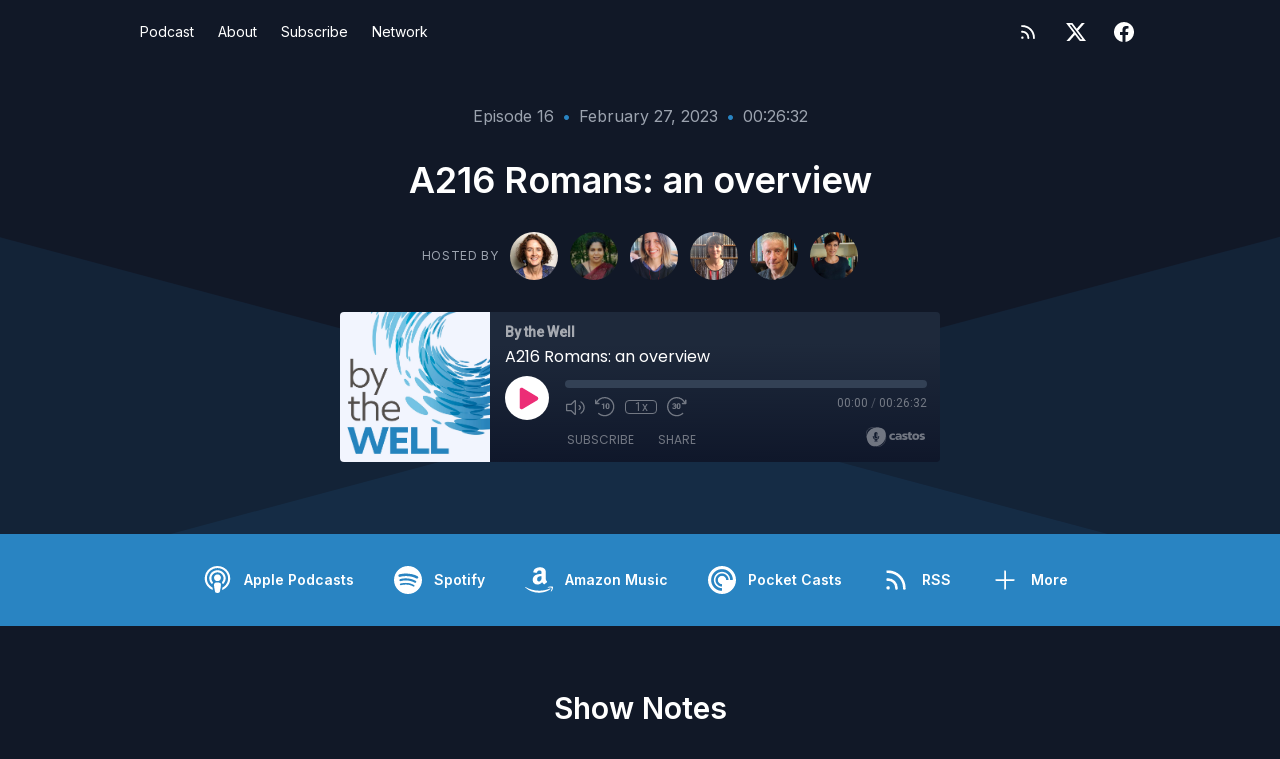

--- FILE ---
content_type: image/svg+xml
request_url: https://bythewell.com.au/assets/player/images/icon-volume-on.svg
body_size: 323
content:
<svg width="23" height="20" viewBox="0 0 23 20" fill="none" xmlns="http://www.w3.org/2000/svg">
<path d="M14.3594 8.07812C14.0859 7.92188 13.6953 8.07812 13.5391 8.39062C13.3828 8.70312 13.5391 9.05469 13.8516 9.21094C14.3984 9.48438 14.75 9.99219 14.75 10.5C14.75 11.0469 14.3984 11.5547 13.8516 11.8281C13.5391 11.9844 13.3828 12.3359 13.5391 12.6484C13.6953 12.9609 14.0859 13.1172 14.3594 12.9609C15.375 12.4922 16 11.5547 16 10.5C16 9.48438 15.375 8.54688 14.3594 8.07812ZM10.0234 3C9.78906 3 9.55469 3.11719 9.39844 3.3125L5.92188 6.75H1.9375C1.39062 6.75 1 7.17969 1 7.6875V13.3125C1 13.8594 1.39062 14.25 1.9375 14.25H5.92188L9.39844 17.7266C9.55469 17.9219 9.78906 18 10.0234 18C10.5312 18 11 17.6484 11 17.0625V3.97656C11 3.39062 10.5312 3 10.0234 3ZM9.75 16.3203L6.42969 13H2.25V8H6.42969L9.75 4.71875V16.3203ZM19.75 10.5C19.75 7.92188 18.3828 5.57812 16.2734 4.36719C15.9609 4.17188 15.5703 4.28906 15.4141 4.60156C15.2188 4.875 15.3359 5.26563 15.6484 5.42188C17.3672 6.4375 18.4609 8.39062 18.4609 10.5C18.4609 12.6484 17.3672 14.6016 15.6484 15.6172C15.3359 15.7734 15.2188 16.1641 15.4141 16.4375C15.5703 16.75 15.9609 16.8672 16.2734 16.6719C18.3828 15.4609 19.75 13.1172 19.75 10.5Z" fill="white"/>
</svg>


--- FILE ---
content_type: image/svg+xml
request_url: https://bythewell.com.au/assets/player/images/brands/icon-brand-facebook.svg
body_size: 143
content:
<svg width="9" height="15" viewBox="0 0 9 15" fill="none" xmlns="http://www.w3.org/2000/svg">
<path d="M7.62891 8.625L8.01172 6.10938H5.57812V4.46875C5.57812 3.75781 5.90625 3.10156 7 3.10156H8.12109V0.941406C8.12109 0.941406 7.10938 0.75 6.15234 0.75C4.15625 0.75 2.84375 1.98047 2.84375 4.16797V6.10938H0.601562V8.625H2.84375V14.75H5.57812V8.625H7.62891Z" fill="#F4F1F1"/>
</svg>
